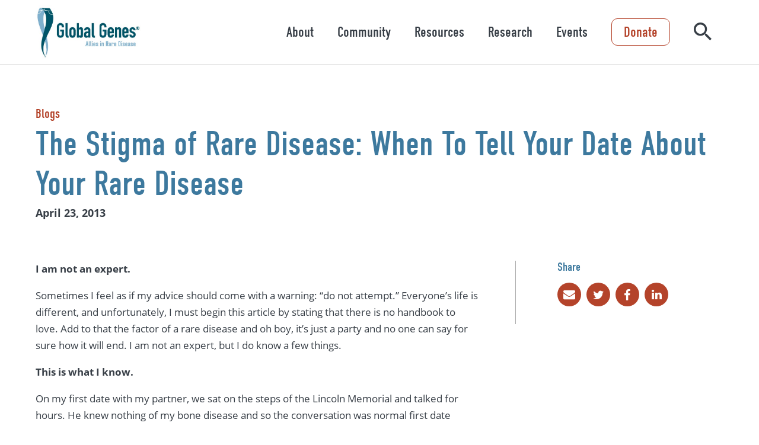

--- FILE ---
content_type: application/javascript; charset=UTF-8
request_url: https://globalgenes.org/cdn-cgi/challenge-platform/h/b/scripts/jsd/d251aa49a8a3/main.js?
body_size: 9433
content:
window._cf_chl_opt={AKGCx8:'b'};~function(M6,lO,lC,lB,lS,lW,lo,lx,M0,M1){M6=F,function(l,M,Ma,M5,P,h){for(Ma={l:361,M:446,P:359,h:223,K:456,H:212,L:454,b:441,Q:305},M5=F,P=l();!![];)try{if(h=-parseInt(M5(Ma.l))/1*(parseInt(M5(Ma.M))/2)+parseInt(M5(Ma.P))/3+-parseInt(M5(Ma.h))/4+-parseInt(M5(Ma.K))/5*(parseInt(M5(Ma.H))/6)+-parseInt(M5(Ma.L))/7+parseInt(M5(Ma.b))/8+parseInt(M5(Ma.Q))/9,M===h)break;else P.push(P.shift())}catch(K){P.push(P.shift())}}(N,682008),lO=this||self,lC=lO[M6(209)],lB=null,lS=lf(),lW=function(w4,w3,w2,w0,Pj,PD,ML,M,P,h,K){return w4={l:248,M:409,P:450,h:442,K:423,H:288},w3={l:299,M:339,P:272,h:363,K:210,H:370,L:232,b:372,Q:307,E:298,Y:368,k:272,y:360,I:197,v:357,T:401,V:339,Z:300,c:261,e:374,g:374,d:339},w2={l:360,M:267},w0={l:216,M:267,P:409,h:214,K:374,H:371,L:416,b:366,Q:261,E:371,Y:416,k:278,y:364,I:339,v:371,T:416,V:443,Z:281,c:298,e:307,g:443,d:326,z:230,i:229,X:230,O:298,C:443,B:447,m:403,J:307,G:228,a:365,U:380,s:298,A:371,f:442,S:200,n:325,W:256,o:419,x:443,R:295,D:391,j:443,N0:302,N1:355,N2:298,N3:242,N4:319,N5:386,N6:313,N7:347,N8:339,N9:380,NN:369,Nt:286,Nu:413,NF:324,Nl:417,NM:197,NP:298,Nw:372,Nh:401},Pj={l:384,M:336,P:216},PD={l:384,M:374},ML=M6,M={'aNtFW':function(H,L){return H==L},'pqzax':function(H,L){return H(L)},'DmvNM':ML(w4.l),'TDPaV':ML(w4.M),'dZnvd':function(H,L){return H+L},'TtltO':ML(w4.P),'MchZp':function(H,L){return H<L},'LQBRl':function(H,L){return H(L)},'QlzPn':function(H,L){return H&L},'xCRwj':function(H,L){return H-L},'diHFo':function(H,L){return H<<L},'sBTDe':function(H,L){return H>L},'KRDmp':function(H,L){return H==L},'EzWej':function(H,L){return H==L},'ZXrvP':function(H,L){return H<L},'yYwhR':function(H,L){return L|H},'TBcTH':ML(w4.h),'UmkVo':function(H,L){return H>L},'JNAYx':function(H,L){return H-L},'HvoKc':function(H,L){return H(L)},'UjShA':function(H,L){return L==H},'YqfLT':function(H,L){return H-L},'EuysH':function(H,L){return H<L},'pGxfv':function(H,L){return H(L)},'MhnJv':function(H,L){return H>L},'lulMp':function(H,L){return H<<L},'uZVvA':function(H,L){return H&L},'vkgpB':function(H,L){return H<<L},'qvzBI':function(H,L){return H&L},'Mugbq':function(H,L){return L==H},'QLLCq':function(H,L){return H(L)},'lMYnG':function(H,L){return H|L},'woivV':function(H,L){return L&H},'TLEsB':function(H,L){return H(L)},'YgJKb':function(H,L){return L==H},'sVCHH':function(H,L){return H>L},'Pdrvc':function(H,L){return H!=L},'lDILJ':function(H,L){return H(L)},'ImqAu':function(H,L){return H*L},'KWJaG':function(H,L){return H<L},'mbRYe':function(H,L){return L!=H},'MdbUa':function(H,L){return H>L},'mOhDL':function(H,L){return H(L)},'VjnIx':function(H,L){return H===L}},P=String[ML(w4.K)],h={'h':function(H,Mb,L,b){return Mb=ML,L={},L[Mb(Pj.l)]=Mb(Pj.M),b=L,M[Mb(Pj.P)](null,H)?'':h.g(H,6,function(Q,MQ){return MQ=Mb,b[MQ(PD.l)][MQ(PD.M)](Q)})},'g':function(H,L,Q,ME,E,Y,y,I,T,V,Z,z,i,X,O,C,B,J,G,U){if(ME=ML,M[ME(w0.l)](null,H))return'';for(Y={},y={},I='',T=2,V=3,Z=2,z=[],i=0,X=0,O=0;O<H[ME(w0.M)];O+=1)if(ME(w0.P)===M[ME(w0.h)]){if(C=H[ME(w0.K)](O),Object[ME(w0.H)][ME(w0.L)][ME(w0.b)](Y,C)||(Y[C]=V++,y[C]=!0),B=M[ME(w0.Q)](I,C),Object[ME(w0.E)][ME(w0.Y)][ME(w0.b)](Y,B))I=B;else for(J=M[ME(w0.k)][ME(w0.y)]('|'),G=0;!![];){switch(J[G++]){case'0':Y[B]=V++;continue;case'1':M[ME(w0.l)](0,T)&&(T=Math[ME(w0.I)](2,Z),Z++);continue;case'2':if(Object[ME(w0.v)][ME(w0.T)][ME(w0.b)](y,I)){if(256>I[ME(w0.V)](0)){for(E=0;M[ME(w0.Z)](E,Z);i<<=1,L-1==X?(X=0,z[ME(w0.c)](M[ME(w0.e)](Q,i)),i=0):X++,E++);for(U=I[ME(w0.g)](0),E=0;8>E;i=i<<1.07|M[ME(w0.d)](U,1),X==M[ME(w0.z)](L,1)?(X=0,z[ME(w0.c)](Q(i)),i=0):X++,U>>=1,E++);}else{for(U=1,E=0;E<Z;i=M[ME(w0.i)](i,1)|U,X==M[ME(w0.X)](L,1)?(X=0,z[ME(w0.O)](Q(i)),i=0):X++,U=0,E++);for(U=I[ME(w0.C)](0),E=0;M[ME(w0.B)](16,E);i=M[ME(w0.i)](i,1)|1&U,M[ME(w0.m)](X,M[ME(w0.X)](L,1))?(X=0,z[ME(w0.O)](M[ME(w0.J)](Q,i)),i=0):X++,U>>=1,E++);}T--,M[ME(w0.G)](0,T)&&(T=Math[ME(w0.I)](2,Z),Z++),delete y[I]}else for(U=Y[I],E=0;M[ME(w0.a)](E,Z);i=M[ME(w0.U)](i<<1,U&1),L-1==X?(X=0,z[ME(w0.s)](Q(i)),i=0):X++,U>>=1,E++);continue;case'3':I=String(C);continue;case'4':T--;continue}break}}else return null;if(''!==I){if(Object[ME(w0.A)][ME(w0.Y)][ME(w0.b)](y,I)){if(ME(w0.f)!==M[ME(w0.S)])M[ME(w0.n)](M,M[ME(w0.W)]);else{if(M[ME(w0.o)](256,I[ME(w0.x)](0))){for(E=0;E<Z;i<<=1,X==M[ME(w0.R)](L,1)?(X=0,z[ME(w0.s)](M[ME(w0.D)](Q,i)),i=0):X++,E++);for(U=I[ME(w0.j)](0),E=0;8>E;i=U&1|i<<1,M[ME(w0.N0)](X,M[ME(w0.N1)](L,1))?(X=0,z[ME(w0.N2)](Q(i)),i=0):X++,U>>=1,E++);}else{for(U=1,E=0;M[ME(w0.N3)](E,Z);i=U|i<<1,X==L-1?(X=0,z[ME(w0.c)](M[ME(w0.N4)](Q,i)),i=0):X++,U=0,E++);for(U=I[ME(w0.x)](0),E=0;M[ME(w0.N5)](16,E);i=M[ME(w0.N6)](i,1)|M[ME(w0.N7)](U,1),M[ME(w0.G)](X,M[ME(w0.z)](L,1))?(X=0,z[ME(w0.s)](Q(i)),i=0):X++,U>>=1,E++);}T--,M[ME(w0.G)](0,T)&&(T=Math[ME(w0.N8)](2,Z),Z++),delete y[I]}}else for(U=Y[I],E=0;E<Z;i=M[ME(w0.N9)](M[ME(w0.NN)](i,1),M[ME(w0.Nt)](U,1)),M[ME(w0.Nu)](X,L-1)?(X=0,z[ME(w0.s)](M[ME(w0.NF)](Q,i)),i=0):X++,U>>=1,E++);T--,T==0&&Z++}for(U=2,E=0;E<Z;i=M[ME(w0.Nl)](i<<1,M[ME(w0.NM)](U,1)),X==L-1?(X=0,z[ME(w0.NP)](Q(i)),i=0):X++,U>>=1,E++);for(;;)if(i<<=1,X==L-1){z[ME(w0.c)](M[ME(w0.Nw)](Q,i));break}else X++;return z[ME(w0.Nh)]('')},'j':function(H,w1,MY){return w1={l:443},MY=ML,M[MY(w2.l)](null,H)?'':''==H?null:h.i(H[MY(w2.M)],32768,function(L,Mk){return Mk=MY,H[Mk(w1.l)](L)})},'i':function(H,L,Q,Mr,E,Y,y,I,T,V,Z,z,i,X,O,C,J,B){for(Mr=ML,E=[],Y=4,y=4,I=3,T=[],z=Q(0),i=L,X=1,V=0;M[Mr(w3.l)](3,V);E[V]=V,V+=1);for(O=0,C=Math[Mr(w3.M)](2,2),Z=1;M[Mr(w3.P)](Z,C);B=i&z,i>>=1,0==i&&(i=L,z=M[Mr(w3.h)](Q,X++)),O|=M[Mr(w3.K)](M[Mr(w3.H)](0,B)?1:0,Z),Z<<=1);switch(O){case 0:for(O=0,C=Math[Mr(w3.M)](2,8),Z=1;M[Mr(w3.L)](Z,C);B=z&i,i>>=1,i==0&&(i=L,z=M[Mr(w3.b)](Q,X++)),O|=M[Mr(w3.K)](0<B?1:0,Z),Z<<=1);J=M[Mr(w3.h)](P,O);break;case 1:for(O=0,C=Math[Mr(w3.M)](2,16),Z=1;C!=Z;B=z&i,i>>=1,i==0&&(i=L,z=Q(X++)),O|=(0<B?1:0)*Z,Z<<=1);J=M[Mr(w3.Q)](P,O);break;case 2:return''}for(V=E[3]=J,T[Mr(w3.E)](J);;){if(M[Mr(w3.Y)](X,H))return'';for(O=0,C=Math[Mr(w3.M)](2,I),Z=1;Z!=C;B=z&i,i>>=1,i==0&&(i=L,z=Q(X++)),O|=M[Mr(w3.K)](0<B?1:0,Z),Z<<=1);switch(J=O){case 0:for(O=0,C=Math[Mr(w3.M)](2,8),Z=1;M[Mr(w3.k)](Z,C);B=z&i,i>>=1,M[Mr(w3.y)](0,i)&&(i=L,z=Q(X++)),O|=(0<B?1:0)*Z,Z<<=1);E[y++]=P(O),J=y-1,Y--;break;case 1:for(O=0,C=Math[Mr(w3.M)](2,16),Z=1;M[Mr(w3.P)](Z,C);B=M[Mr(w3.I)](z,i),i>>=1,0==i&&(i=L,z=Q(X++)),O|=Z*(0<B?1:0),Z<<=1);E[y++]=M[Mr(w3.v)](P,O),J=y-1,Y--;break;case 2:return T[Mr(w3.T)]('')}if(0==Y&&(Y=Math[Mr(w3.V)](2,I),I++),E[J])J=E[J];else if(M[Mr(w3.Z)](J,y))J=M[Mr(w3.c)](V,V[Mr(w3.e)](0));else return null;T[Mr(w3.E)](J),E[y++]=V+J[Mr(w3.g)](0),Y--,V=J,0==Y&&(Y=Math[Mr(w3.d)](2,I),I++)}}},K={},K[ML(w4.H)]=h.h,K}(),lo={},lo[M6(237)]='o',lo[M6(310)]='s',lo[M6(430)]='u',lo[M6(265)]='z',lo[M6(304)]='n',lo[M6(428)]='I',lo[M6(239)]='b',lx=lo,lO[M6(449)]=function(M,P,h,K,wK,wh,ww,MV,H,Q,E,Y,y,I,T){if(wK={l:218,M:373,P:254,h:407,K:195,H:263,L:257,b:195,Q:263,E:280,Y:201,k:267,y:259,I:432,v:238,T:284,V:282},wh={l:418,M:453,P:267,h:445},ww={l:371,M:416,P:366,h:298},MV=M6,H={'locuT':function(V,Z){return V<Z},'PEvdI':function(V,Z){return Z===V},'hCcfx':function(V,Z,g,z){return V(Z,g,z)},'nqiyW':function(V,Z,g){return V(Z,g)},'etpvG':function(V,Z,g){return V(Z,g)}},null===P||H[MV(wK.l)](void 0,P))return K;for(Q=lj(P),M[MV(wK.M)][MV(wK.P)]&&(Q=Q[MV(wK.h)](M[MV(wK.M)][MV(wK.P)](P))),Q=M[MV(wK.K)][MV(wK.H)]&&M[MV(wK.L)]?M[MV(wK.b)][MV(wK.Q)](new M[(MV(wK.L))](Q)):function(V,MZ,Z){for(MZ=MV,V[MZ(wh.l)](),Z=0;H[MZ(wh.M)](Z,V[MZ(wh.P)]);V[Z+1]===V[Z]?V[MZ(wh.h)](Z+1,1):Z+=1);return V}(Q),E='nAsAaAb'.split('A'),E=E[MV(wK.E)][MV(wK.Y)](E),Y=0;Y<Q[MV(wK.k)];y=Q[Y],I=H[MV(wK.y)](lD,M,P,y),E(I)?(T=I==='s'&&!M[MV(wK.I)](P[y]),MV(wK.v)===h+y?H[MV(wK.T)](L,h+y,I):T||L(h+y,P[y])):H[MV(wK.V)](L,h+y,I),Y++);return K;function L(V,Z,MT){MT=F,Object[MT(ww.l)][MT(ww.M)][MT(ww.P)](K,Z)||(K[Z]=[]),K[Z][MT(ww.h)](V)}},M0=M6(344)[M6(364)](';'),M1=M0[M6(280)][M6(201)](M0),lO[M6(349)]=function(M,P,wE,Mc,h,K,H,L,Q,E){for(wE={l:291,M:240,P:250,h:414,K:291,H:267,L:267,b:277,Q:298,E:250,Y:341},Mc=M6,h={},h[Mc(wE.l)]=function(Y,k){return Y<k},h[Mc(wE.M)]=function(Y,k){return Y===k},h[Mc(wE.P)]=function(Y,k){return Y+k},K=h,H=Object[Mc(wE.h)](P),L=0;K[Mc(wE.K)](L,H[Mc(wE.H)]);L++)if(Q=H[L],'f'===Q&&(Q='N'),M[Q]){for(E=0;E<P[H[L]][Mc(wE.L)];K[Mc(wE.M)](-1,M[Q][Mc(wE.b)](P[H[L]][E]))&&(M1(P[H[L]][E])||M[Q][Mc(wE.Q)](K[Mc(wE.E)]('o.',P[H[L]][E]))),E++);}else M[Q]=P[H[L]][Mc(wE.Y)](function(Y){return'o.'+Y})},M3();function lA(l,M,PP,PM,Pl,PF,MM,P,h,K,b,Q,E,H){(PP={l:323,M:248,P:354,h:252,K:317,H:412,L:362,b:335,Q:356,E:379,Y:379,k:274,y:412,I:224,v:251,T:268,V:330,Z:315,c:448,e:410,g:432,d:408,z:238,i:415,X:283,O:343,C:309,B:394,m:196,J:275,G:196,a:275,U:279,s:288,A:444},PM={l:308},Pl={l:434,M:269,P:221,h:451,K:226,H:226,L:425,b:358,Q:227,E:293},PF={l:425,M:448},MM=M6,P={'bTWQe':function(L,b){return L(b)},'TYSFp':function(L,b){return b===L},'VVNyY':function(L,b){return L+b},'lXNUJ':function(L,b,Q){return L(b,Q)},'NnsjR':function(L,b){return L===b},'Ievhl':function(L,b){return b!==L},'pPHfi':function(L,b){return L+b},'heMdZ':MM(PP.l),'Qgmcy':MM(PP.M),'Wqatt':function(L,b){return L+b},'zCKnO':MM(PP.P),'xUvLq':function(L){return L()}},h=lO[MM(PP.h)],console[MM(PP.K)](lO[MM(PP.H)]),K=new lO[(MM(PP.L))](),K[MM(PP.b)](MM(PP.Q),P[MM(PP.E)](P[MM(PP.Y)](MM(PP.k),lO[MM(PP.y)][MM(PP.I)])+MM(PP.v),h.r)),h[MM(PP.T)])&&(P[MM(PP.V)]!==MM(PP.Z)?(K[MM(PP.c)]=5e3,K[MM(PP.e)]=function(MP){MP=MM,P[MP(PF.l)](M,MP(PF.M))}):(b=V[Z],Q=c(e,g,b),d(Q))?(E='s'===Q&&!U[MM(PP.g)](s[b]),P[MM(PP.d)](MM(PP.z),P[MM(PP.i)](A,b))?f(S+b,Q):E||P[MM(PP.X)](n,W+b,o[b])):G(P[MM(PP.i)](a,b),Q));K[MM(PP.O)]=function(Mw){Mw=MM,P[Mw(Pl.l)](Mw(Pl.M),Mw(Pl.M))?(P[Mw(Pl.P)](typeof K,Mw(Pl.h))&&Q(E),b()):K[Mw(Pl.K)]>=200&&K[Mw(Pl.H)]<300?P[Mw(Pl.L)](M,Mw(Pl.b)):M(P[Mw(Pl.Q)](P[Mw(Pl.E)],K[Mw(Pl.H)]))},K[MM(PP.C)]=function(Mh){Mh=MM,M(P[Mh(PM.l)])},H={'t':P[MM(PP.B)](lU),'lhr':lC[MM(PP.m)]&&lC[MM(PP.m)][MM(PP.J)]?lC[MM(PP.G)][MM(PP.a)]:'','api':h[MM(PP.T)]?!![]:![],'c':lG(),'payload':l},K[MM(PP.U)](lW[MM(PP.s)](JSON[MM(PP.A)](H)))}function lD(M,P,h,w9,MI,K,H,L,Q){H=(w9={l:378,M:235,P:440,h:311,K:237,H:440,L:440,b:457,Q:457,E:336,Y:374,k:451,y:333,I:195,v:431,T:195,V:235},MI=M6,K={},K[MI(w9.l)]=function(E,Y){return E==Y},K[MI(w9.M)]=function(E,Y){return E==Y},K[MI(w9.P)]=MI(w9.h),K);try{L=P[h]}catch(E){return'i'}if(H[MI(w9.l)](null,L))return L===void 0?'u':'x';if(H[MI(w9.M)](MI(w9.K),typeof L)){if(H[MI(w9.H)]===H[MI(w9.L)])try{if(MI(w9.b)!==MI(w9.Q))return MI(w9.E)[MI(w9.Y)](M);else if(H[MI(w9.M)](MI(w9.k),typeof L[MI(w9.y)]))return L[MI(w9.y)](function(){}),'p'}catch(k){}else return}return M[MI(w9.I)][MI(w9.v)](L)?'a':L===M[MI(w9.T)]?'D':L===!0?'T':L===!1?'F':(Q=typeof L,H[MI(w9.V)](MI(w9.k),Q)?lR(M,L)?'N':'f':lx[Q]||'?')}function M4(P,h,h7,MG,K,Q,H,L){if(h7={l:273,M:292,P:268,h:273,K:320,H:358,L:411,b:292,Q:371,E:416,Y:366,k:443,y:271,I:298,v:236,T:203,V:234,Z:382,c:298,e:289,g:207,d:318,z:298,i:443,X:303,O:298,C:339,B:389,m:294,J:316,G:405,a:402,U:243,s:245,A:404,f:358,S:422,n:334,W:402,o:406,x:290,R:422,D:334},MG=M6,K={'TmUhq':function(b,Q){return Q==b},'TatYL':function(b,Q){return b>Q},'HSuhp':function(b,Q){return b|Q},'MTXLO':function(b,Q){return b&Q},'XoLMR':function(b,Q){return b==Q},'KOpQe':function(b,Q){return b(Q)},'xQnQJ':function(b,Q){return b==Q},'pbcbJ':function(b,Q){return b-Q},'VYlZW':function(b,Q){return b<<Q},'cMHUk':function(b,Q){return b<Q},'OtWgv':function(b,Q){return b&Q},'Njrup':function(b,Q){return Q==b},'jYHlZ':function(b,Q){return b-Q},'TYXpy':MG(h7.l),'pLdiC':MG(h7.M)},!P[MG(h7.P)])return MG(h7.h)!==K[MG(h7.K)]?(Q={},Q.r={},Q.e=L,Q):void 0;if(h===MG(h7.H)){if(K[MG(h7.L)]!==MG(h7.b)){if(NS[MG(h7.Q)][MG(h7.E)][MG(h7.Y)](Nn,NW)){if(256>uy[MG(h7.k)](0)){for(Fp=0;Fi<FX;FC<<=1,K[MG(h7.y)](FB,Fm-1)?(FJ=0,FG[MG(h7.I)](Fa(Fq)),FU=0):Fs++,FO++);for(FA=Ff[MG(h7.k)](0),FS=0;K[MG(h7.v)](8,Fn);Fo=K[MG(h7.T)](Fx<<1.36,K[MG(h7.V)](FR,1)),K[MG(h7.Z)](FD,Fj-1)?(l0=0,l1[MG(h7.c)](K[MG(h7.e)](l2,l3)),l4=0):l5++,l6>>=1,FW++);}else{for(l7=1,l8=0;l9<lN;lu=ll|lF<<1.95,K[MG(h7.g)](lM,K[MG(h7.d)](lP,1))?(lw=0,lh[MG(h7.z)](K[MG(h7.e)](lK,lH)),lL=0):lb++,lQ=0,lt++);for(lE=lY[MG(h7.i)](0),lk=0;K[MG(h7.v)](16,lr);lI=K[MG(h7.X)](lv,1)|1.01&lT,K[MG(h7.Z)](lV,lZ-1)?(lc=0,le[MG(h7.O)](lg(ld)),lz=0):lp++,li>>=1,ly++);}FT--,0==FV&&(FZ=Fc[MG(h7.C)](2,Fe),Fg++),delete Fd[Fz]}else for(u6=u7[u8],u9=0;K[MG(h7.B)](uN,ut);uF=ul<<1.78|K[MG(h7.m)](uM,1),K[MG(h7.J)](uP,K[MG(h7.G)](uw,1))?(uh=0,uK[MG(h7.O)](K[MG(h7.e)](uH,uL)),ub=0):uQ++,uE>>=1,uu++);uY--,0==uk&&ur++}else H={},H[MG(h7.a)]=MG(h7.U),H[MG(h7.s)]=P.r,H[MG(h7.A)]=MG(h7.f),lO[MG(h7.S)][MG(h7.n)](H,'*')}else L={},L[MG(h7.W)]=MG(h7.U),L[MG(h7.s)]=P.r,L[MG(h7.A)]=MG(h7.o),L[MG(h7.x)]=h,lO[MG(h7.R)][MG(h7.D)](L,'*')}function lJ(Mn,M9,l,M,P){if(Mn={l:249,M:252,P:249,h:244,K:213,H:358,L:270,b:304,Q:322},M9=M6,l={'wFtMk':function(h,K){return h(K)},'AoKsV':M9(Mn.l),'FKZFk':function(h,K){return K!==h},'nFEjo':function(h,K){return h<K}},M=lO[M9(Mn.M)],!M){if(M9(Mn.P)===l[M9(Mn.h)])return null;else l[M9(Mn.K)](M,M9(Mn.H))}return P=M.i,l[M9(Mn.L)](typeof P,M9(Mn.b))||l[M9(Mn.Q)](P,30)?null:P}function M2(wr,Me,P,h,K,H,L,b){P=(wr={l:337,M:222,P:215,h:435,K:202,H:353,L:393,b:331,Q:376,E:192,Y:285,k:217,y:211,I:314,v:351,T:331,V:246},Me=M6,{'frFag':Me(wr.l),'lkUut':function(Q,E,Y,k,y){return Q(E,Y,k,y)},'oMhhb':Me(wr.M),'lFgVo':function(Q,E,Y,k,y){return Q(E,Y,k,y)}});try{return h=lC[Me(wr.P)](P[Me(wr.h)]),h[Me(wr.K)]=Me(wr.H),h[Me(wr.L)]='-1',lC[Me(wr.b)][Me(wr.Q)](h),K=h[Me(wr.E)],H={},H=P[Me(wr.Y)](pRIb1,K,K,'',H),H=pRIb1(K,K[P[Me(wr.k)]]||K[Me(wr.y)],'n.',H),H=P[Me(wr.I)](pRIb1,K,h[Me(wr.v)],'d.',H),lC[Me(wr.T)][Me(wr.V)](h),L={},L.r=H,L.e=null,L}catch(Q){return b={},b.r={},b.e=Q,b}}function lm(l,Ms,MU,M7,M,P){Ms={l:231,M:329},MU={l:385,M:233,P:451,h:241,K:367,H:387},M7=M6,M={'ijbAV':function(h){return h()},'qorOI':M7(Ms.l)},P=M2(),lA(P.r,function(h,M8,H,E,Y){if(M8=M7,M8(MU.l)!==M8(MU.M))typeof l===M8(MU.P)&&l(h),M[M8(MU.h)](la);else return H=3600,E=h(),Y=K[M8(MU.K)](H[M8(MU.H)]()/1e3),Y-E>H?![]:!![]}),P.e&&ln(M[M7(Ms.M)],P.e)}function ls(P3,Ml,l,M,P,h,K,H){for(P3={l:421,M:364,P:367,h:387,K:452},Ml=M6,l={'lSiFd':function(L){return L()}},M=Ml(P3.l)[Ml(P3.M)]('|'),P=0;!![];){switch(M[P++]){case'0':return!![];case'1':h=Math[Ml(P3.P)](Date[Ml(P3.h)]()/1e3);continue;case'2':if(h-K>H)return![];continue;case'3':K=l[Ml(P3.K)](lU);continue;case'4':H=3600;continue}break}}function F(t,u,l,M){return t=t-192,l=N(),M=l[t],M}function lG(Mo,MN,M,P){return Mo={l:427},MN=M6,M={},M[MN(Mo.l)]=function(h,K){return K!==h},P=M,P[MN(Mo.l)](lJ(),null)}function M3(wn,wS,wA,wJ,Mg,l,M,P,h,K){if(wn={l:262,M:392,P:252,h:204,K:327,H:206,L:439,b:429,Q:392,E:328,Y:429,k:396,y:296,I:296},wS={l:225,M:204,P:327,h:296,K:225},wA={l:260,M:225,P:436,h:388,K:247,H:371,L:416,b:366,Q:312,E:443,Y:199,k:298,y:321,I:443,v:276,T:398,V:399,Z:264,c:398,e:198,g:455,d:255,z:298,i:339,X:338,O:193,C:420,B:390,m:339,J:390,G:395,a:416},wJ={l:287},Mg=M6,l={'MnGhz':function(H,L){return H<L},'dGMAN':function(H,L){return H(L)},'KzJAg':function(H,L){return H<<L},'XUADO':function(H,L){return H==L},'BURFh':function(H,L){return H-L},'vUaiO':function(H,L){return H&L},'aPuBZ':function(H){return H()},'pYncc':function(H,L){return L===H},'yCunU':Mg(wn.l),'twJOt':function(H){return H()},'GTtDe':Mg(wn.M)},M=lO[Mg(wn.P)],!M)return;if(!ls())return;(P=![],h=function(wG,wm,wO,wX,wi,wp,wz,Mm,H,b){if(wG={l:397},wm={l:438},wO={l:287},wX={l:253},wi={l:348},wp={l:395},wz={l:397},Mm=Mg,H={'PAeqo':function(L,b){return L>b},'uEueg':function(L,b,Md){return Md=F,l[Md(wz.l)](L,b)},'XIWbm':function(L,b,Mz){return Mz=F,l[Mz(wp.l)](L,b)},'YkcOx':function(L,b,Mp){return Mp=F,l[Mp(wi.l)](L,b)},'hcoqV':function(L,b,Mi){return Mi=F,l[Mi(wX.l)](L,b)},'yRsfe':function(L,b,MX){return MX=F,l[MX(wO.l)](L,b)},'wvWbH':function(L,b){return L<<b},'NEqFW':function(L,b){return L|b},'aUVAW':function(L,b,MO){return MO=F,l[MO(wm.l)](L,b)},'wAAEt':function(L,b,MC){return MC=F,l[MC(wJ.l)](L,b)},'FhxSd':function(L,b,MB){return MB=F,l[MB(wG.l)](L,b)},'iCjMc':function(L,b){return L<<b},'khZAo':function(L,b){return L-b},'boODC':function(L,b){return L(b)}},!P){if(Mm(wA.l)===Mm(wA.l)){if(P=!![],!l[Mm(wA.M)](ls)){if(l[Mm(wA.P)](Mm(wA.h),Mm(wA.K))){if(Ns[Mm(wA.H)][Mm(wA.L)][Mm(wA.b)](NA,Nf)){if(H[Mm(wA.Q)](256,ub[Mm(wA.E)](0))){for(FE=0;H[Mm(wA.Y)](FY,Fk);Fy<<=1,Fv-1==FI?(FT=0,FV[Mm(wA.k)](H[Mm(wA.y)](FZ,Fc)),Fe=0):Fg++,Fr++);for(b=Fd[Mm(wA.I)](0),Fz=0;8>Fp;FX=H[Mm(wA.v)](FO,1)|b&1,H[Mm(wA.T)](FC,H[Mm(wA.V)](FB,1))?(Fm=0,FJ[Mm(wA.k)](FG(Fa)),Fq=0):FU++,b>>=1,Fi++);}else{for(b=1,Fs=0;FA<Ff;Fn=H[Mm(wA.Z)](FW,1)|b,H[Mm(wA.c)](Fo,Fx-1)?(FR=0,FD[Mm(wA.k)](Fj(l0)),l1=0):l2++,b=0,FS++);for(b=l3[Mm(wA.I)](0),l4=0;16>l5;l7=H[Mm(wA.e)](l8<<1,H[Mm(wA.g)](b,1)),l9==H[Mm(wA.d)](lN,1)?(lt=0,lu[Mm(wA.z)](lF(ll)),lM=0):lP++,b>>=1,l6++);}FP--,Fw==0&&(Fh=FK[Mm(wA.i)](2,FH),FL++),delete Fb[FQ]}else for(b=tW[to],tx=0;H[Mm(wA.X)](tR,tD);u0=H[Mm(wA.O)](u1,1)|1.95&b,u2==H[Mm(wA.C)](u3,1)?(u4=0,u5[Mm(wA.k)](H[Mm(wA.B)](u6,u7)),u8=0):u9++,b>>=1,tj++);uK=(uN--,0==ut&&(uu=uF[Mm(wA.m)](2,ul),uM++),uP[uw]=uh++,H[Mm(wA.J)](uH,uL))}else return}l[Mm(wA.G)](lm,function(b){M4(M,b)})}else Q[Mm(wA.H)][Mm(wA.a)][Mm(wA.b)](E,Y)||(k[y]=[]),I[v][Mm(wA.z)](T)}},lC[Mg(wn.h)]!==Mg(wn.K))?Mg(wn.H)===l[Mg(wn.L)]?P[Mg(wn.b)](Mg(wn.Q),h):l[Mg(wn.E)](h):lO[Mg(wn.b)]?lC[Mg(wn.Y)](l[Mg(wn.k)],h):(K=lC[Mg(wn.y)]||function(){},lC[Mg(wn.I)]=function(MJ){MJ=Mg,l[MJ(wS.l)](K),lC[MJ(wS.M)]!==MJ(wS.P)&&(lC[MJ(wS.h)]=K,l[MJ(wS.K)](h))})}function ln(K,H,PK,MH,L,b,Q,E,Y,k,y,I,v,T,V,Z){if(PK={l:340,M:352,P:297,h:356,K:381,H:424,L:219,b:205,Q:340,E:364,Y:258,k:412,y:258,I:346,v:412,T:194,V:412,Z:377,c:433,e:383,g:335,d:297,z:410,i:252,X:448,O:274,C:224,B:342,m:400,J:375,G:402,a:426,U:279,s:288,A:362},MH=M6,L={},L[MH(PK.l)]=MH(PK.M),L[MH(PK.P)]=MH(PK.h),L[MH(PK.K)]=MH(PK.H),b=L,!lq(0))return![];E=(Q={},Q[MH(PK.L)]=K,Q[MH(PK.b)]=H,Q);try{for(Y=b[MH(PK.Q)][MH(PK.E)]('|'),k=0;!![];){switch(Y[k++]){case'0':I=(y={},y[MH(PK.Y)]=lO[MH(PK.k)][MH(PK.y)],y[MH(PK.I)]=lO[MH(PK.v)][MH(PK.I)],y[MH(PK.T)]=lO[MH(PK.V)][MH(PK.T)],y[MH(PK.Z)]=lO[MH(PK.v)][MH(PK.c)],y[MH(PK.e)]=lS,y);continue;case'1':Z[MH(PK.g)](b[MH(PK.d)],T);continue;case'2':Z[MH(PK.z)]=function(){};continue;case'3':v=lO[MH(PK.i)];continue;case'4':Z[MH(PK.X)]=2500;continue;case'5':T=MH(PK.O)+lO[MH(PK.k)][MH(PK.C)]+b[MH(PK.K)]+v.r+MH(PK.B);continue;case'6':V={},V[MH(PK.m)]=E,V[MH(PK.J)]=I,V[MH(PK.G)]=MH(PK.a),Z[MH(PK.U)](lW[MH(PK.s)](V));continue;case'7':Z=new lO[(MH(PK.A))]();continue}break}}catch(c){}}function lR(l,M,w5,My){return w5={l:437,M:437,P:371,h:350,K:366,H:277,L:301},My=M6,M instanceof l[My(w5.l)]&&0<l[My(w5.M)][My(w5.P)][My(w5.h)][My(w5.K)](M)[My(w5.H)](My(w5.L))}function N(h8){return h8='appendChild,pkLOA2,XrPfF,Wqatt,yYwhR,dIcdl,XoLMR,JBxy9,WvDpz,lWdQk,MhnJv,now,NAEeE,cMHUk,boODC,HvoKc,DOMContentLoaded,tabIndex,xUvLq,dGMAN,GTtDe,MnGhz,hcoqV,yRsfe,errorInfoObject,join,source,KRDmp,event,jYHlZ,error,concat,TYSFp,ZjvbV,ontimeout,pLdiC,_cf_chl_opt,Mugbq,keys,VVNyY,hasOwnProperty,lMYnG,sort,UmkVo,khZAo,4|3|1|2|0,parent,fromCharCode,/b/ov1/0.47781597612689913:1769163940:abzCwbG6wQs9MJUvwcT3CcXy3nPm7vSuOLoGF5ujDlc/,bTWQe,jsd,kXSDf,bigint,addEventListener,undefined,isArray,isNaN,aUjz8,Ievhl,frFag,pYncc,Function,vUaiO,yCunU,mOJYo,5367328MZlpca,BRHDi,charCodeAt,stringify,splice,157664EQZxEW,sBTDe,timeout,pRIb1,2|4|1|0|3,function,lSiFd,locuT,2206722tawasP,aUVAW,5eLkVLw,ZcTOC,contentWindow,iCjMc,LRmiB4,Array,location,woivV,NEqFW,uEueg,TBcTH,bind,style,HSuhp,readyState,TYlZ6,gKJar,xQnQJ,paRjk,document,ImqAu,navigator,3045192BaBWqN,wFtMk,TDPaV,createElement,aNtFW,oMhhb,PEvdI,AdeF3,randomUUID,NnsjR,clientInformation,5326292eUSGWF,AKGCx8,aPuBZ,status,pPHfi,EzWej,diHFo,xCRwj,error on cf_chl_props,mbRYe,vposX,MTXLO,IODHg,TatYL,object,d.cookie,boolean,dHbcE,ijbAV,EuysH,cloudflare-invisible,AoKsV,sid,removeChild,nEeNT,xhr-error,BzOpd,uToLK,/jsd/oneshot/d251aa49a8a3/0.47781597612689913:1769163940:abzCwbG6wQs9MJUvwcT3CcXy3nPm7vSuOLoGF5ujDlc/,__CF$cv$params,XUADO,getOwnPropertyNames,wAAEt,DmvNM,Set,CnwA5,hCcfx,gvvjI,dZnvd,xvwla,from,wvWbH,symbol,thwmd,length,api,DXzNO,FKZFk,TmUhq,Pdrvc,BzuPB,/cdn-cgi/challenge-platform/h/,href,YkcOx,indexOf,TtltO,send,includes,MchZp,etpvG,lXNUJ,nqiyW,lkUut,qvzBI,BURFh,dqxOkgFsyRB,KOpQe,detail,VSBvZ,uVGwQ,heMdZ,OtWgv,JNAYx,onreadystatechange,GKtKL,push,sVCHH,VjnIx,[native code],UjShA,VYlZW,number,9550584GToXhL,getPrototypeOf,LQBRl,Qgmcy,onerror,string,KGOAA,PAeqo,lulMp,lFgVo,UKvmF,Njrup,log,pbcbJ,pGxfv,TYXpy,XIWbm,nFEjo,http-code:,QLLCq,pqzax,QlzPn,loading,twJOt,qorOI,zCKnO,body,kZnjj,catch,postMessage,open,7+84$irMshCJgtujDKOe0pw1dk26SAnqUEYcQF9xTRLGHaBP3-o5NybvlzVXImWZf,iframe,FhxSd,pow,EmTaS,map,/invisible/jsd,onload,_cf_chl_opt;JJgc4;PJAn2;kJOnV9;IWJi4;OHeaY1;DqMg0;FKmRv9;LpvFx1;cAdz2;PqBHf2;nFZCC5;ddwW5;pRIb1;rxvNi8;RrrrA2;erHi9,random,SSTpq3,uZVvA,KzJAg,rxvNi8,toString,contentDocument,3|5|7|1|4|2|0|6,display: none,rLePa,YqfLT,POST,mOhDL,success,3785793WSimbu,YgJKb,2mNQyvT,XMLHttpRequest,lDILJ,split,ZXrvP,call,floor,MdbUa,vkgpB,KWJaG,prototype,TLEsB,Object,charAt,chctx'.split(','),N=function(){return h8},N()}function lf(Pw,MK){return Pw={l:220},MK=M6,crypto&&crypto[MK(Pw.l)]?crypto[MK(Pw.l)]():''}function la(MD,Mt,M,P,h){if(MD={l:332,M:332},Mt=M6,M={},M[Mt(MD.l)]=function(K,H){return H*K},P=M,h=lJ(),h===null)return;lB=(lB&&clearTimeout(lB),setTimeout(function(){lm()},P[Mt(MD.M)](h,1e3)))}function lq(l,Mj,Mu){return Mj={l:345},Mu=M6,Math[Mu(Mj.l)]()<l}function lj(M,wt,Mv,P,h,K){for(wt={l:266,M:266,P:407,h:414,K:306},Mv=M6,P={},P[Mv(wt.l)]=function(H,L){return H!==L},h=P,K=[];h[Mv(wt.M)](null,M);K=K[Mv(wt.P)](Object[Mv(wt.h)](M)),M=Object[Mv(wt.K)](M));return K}function lU(P1,MF,l,M){return P1={l:252,M:367,P:208},MF=M6,l={'paRjk':function(P,h){return P(h)}},M=lO[MF(P1.l)],Math[MF(P1.M)](+l[MF(P1.P)](atob,M.t))}}()